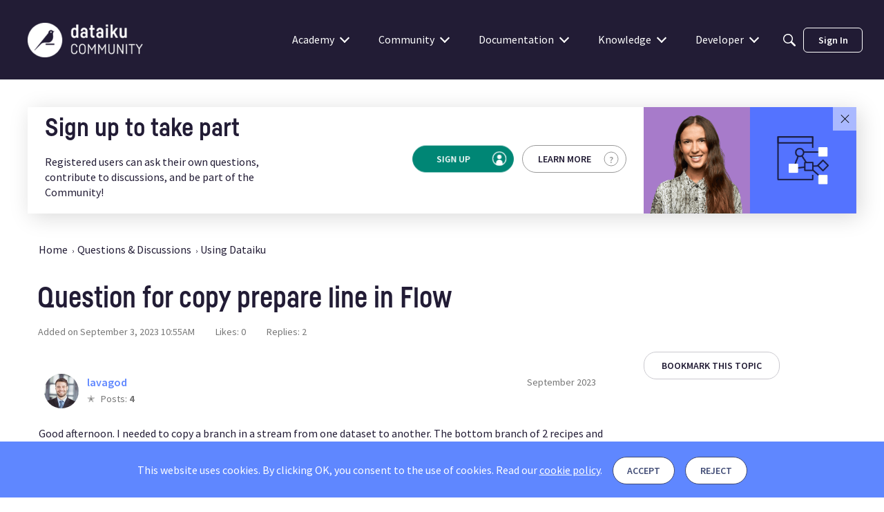

--- FILE ---
content_type: image/svg+xml
request_url: https://us.v-cdn.net/6038234/uploads/53G1X7UGJWYL/icon-profile.svg
body_size: -107
content:
<svg xmlns="http://www.w3.org/2000/svg" viewBox="0 0 48.7 48.72"><path d="M24.35,0A24.36,24.36,0,1,0,48.71,24.36,24.36,24.36,0,0,0,24.35,0ZM35.81,43.26V39.1a11.46,11.46,0,0,0-22.91,0v4.17a22.11,22.11,0,1,1,22.91,0Z"/><circle cx="24.35" cy="18.36" r="7.49"/></svg>